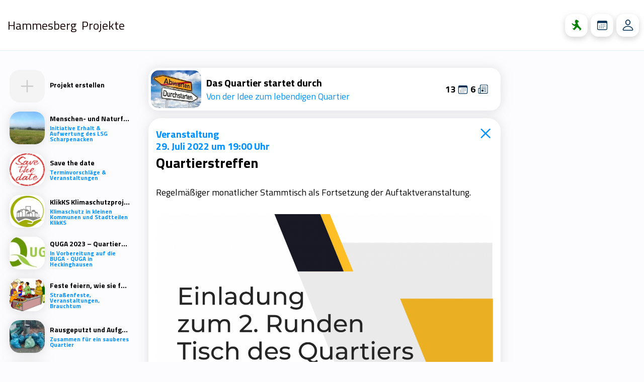

--- FILE ---
content_type: text/html; charset=UTF-8
request_url: http://hammesberg.net/veranstaltungen/quartierstreffen/
body_size: 17497
content:

<!DOCTYPE html>

<html class="no-js" lang="de" >

<head>
    <meta charset="UTF-8">
    <meta name="viewport" content="width=device-width, initial-scale=1.0, maximum-scale=5.0" />

    <link rel="profile" href="https://gmpg.org/xfn/11">
    <link rel="preconnect" href="https://fonts.gstatic.com"> 
    <link href="https://fonts.googleapis.com/css2?family=Titillium+Web:wght@400;700&display=swap" rel="stylesheet">

    <link rel="alternate" href="https://example.com" hreflang="x-default" />

    <title>Quartierstreffen &#8211; Quartier Hammesberg</title>
<script>console.log('Resources: Bare Minimum');</script><meta name='robots' content='max-image-preview:large' />
	<style>img:is([sizes="auto" i], [sizes^="auto," i]) { contain-intrinsic-size: 3000px 1500px }</style>
	<link rel="alternate" type="application/rss+xml" title="Quartier Hammesberg &raquo; Feed" href="http://hammesberg.net/feed/" />
<link rel="alternate" type="application/rss+xml" title="Quartier Hammesberg &raquo; Kommentar-Feed" href="http://hammesberg.net/comments/feed/" />
<script>
window._wpemojiSettings = {"baseUrl":"https:\/\/s.w.org\/images\/core\/emoji\/15.0.3\/72x72\/","ext":".png","svgUrl":"https:\/\/s.w.org\/images\/core\/emoji\/15.0.3\/svg\/","svgExt":".svg","source":{"concatemoji":"http:\/\/hammesberg.net\/wp-includes\/js\/wp-emoji-release.min.js?ver=6.7.4"}};
/*! This file is auto-generated */
!function(i,n){var o,s,e;function c(e){try{var t={supportTests:e,timestamp:(new Date).valueOf()};sessionStorage.setItem(o,JSON.stringify(t))}catch(e){}}function p(e,t,n){e.clearRect(0,0,e.canvas.width,e.canvas.height),e.fillText(t,0,0);var t=new Uint32Array(e.getImageData(0,0,e.canvas.width,e.canvas.height).data),r=(e.clearRect(0,0,e.canvas.width,e.canvas.height),e.fillText(n,0,0),new Uint32Array(e.getImageData(0,0,e.canvas.width,e.canvas.height).data));return t.every(function(e,t){return e===r[t]})}function u(e,t,n){switch(t){case"flag":return n(e,"\ud83c\udff3\ufe0f\u200d\u26a7\ufe0f","\ud83c\udff3\ufe0f\u200b\u26a7\ufe0f")?!1:!n(e,"\ud83c\uddfa\ud83c\uddf3","\ud83c\uddfa\u200b\ud83c\uddf3")&&!n(e,"\ud83c\udff4\udb40\udc67\udb40\udc62\udb40\udc65\udb40\udc6e\udb40\udc67\udb40\udc7f","\ud83c\udff4\u200b\udb40\udc67\u200b\udb40\udc62\u200b\udb40\udc65\u200b\udb40\udc6e\u200b\udb40\udc67\u200b\udb40\udc7f");case"emoji":return!n(e,"\ud83d\udc26\u200d\u2b1b","\ud83d\udc26\u200b\u2b1b")}return!1}function f(e,t,n){var r="undefined"!=typeof WorkerGlobalScope&&self instanceof WorkerGlobalScope?new OffscreenCanvas(300,150):i.createElement("canvas"),a=r.getContext("2d",{willReadFrequently:!0}),o=(a.textBaseline="top",a.font="600 32px Arial",{});return e.forEach(function(e){o[e]=t(a,e,n)}),o}function t(e){var t=i.createElement("script");t.src=e,t.defer=!0,i.head.appendChild(t)}"undefined"!=typeof Promise&&(o="wpEmojiSettingsSupports",s=["flag","emoji"],n.supports={everything:!0,everythingExceptFlag:!0},e=new Promise(function(e){i.addEventListener("DOMContentLoaded",e,{once:!0})}),new Promise(function(t){var n=function(){try{var e=JSON.parse(sessionStorage.getItem(o));if("object"==typeof e&&"number"==typeof e.timestamp&&(new Date).valueOf()<e.timestamp+604800&&"object"==typeof e.supportTests)return e.supportTests}catch(e){}return null}();if(!n){if("undefined"!=typeof Worker&&"undefined"!=typeof OffscreenCanvas&&"undefined"!=typeof URL&&URL.createObjectURL&&"undefined"!=typeof Blob)try{var e="postMessage("+f.toString()+"("+[JSON.stringify(s),u.toString(),p.toString()].join(",")+"));",r=new Blob([e],{type:"text/javascript"}),a=new Worker(URL.createObjectURL(r),{name:"wpTestEmojiSupports"});return void(a.onmessage=function(e){c(n=e.data),a.terminate(),t(n)})}catch(e){}c(n=f(s,u,p))}t(n)}).then(function(e){for(var t in e)n.supports[t]=e[t],n.supports.everything=n.supports.everything&&n.supports[t],"flag"!==t&&(n.supports.everythingExceptFlag=n.supports.everythingExceptFlag&&n.supports[t]);n.supports.everythingExceptFlag=n.supports.everythingExceptFlag&&!n.supports.flag,n.DOMReady=!1,n.readyCallback=function(){n.DOMReady=!0}}).then(function(){return e}).then(function(){var e;n.supports.everything||(n.readyCallback(),(e=n.source||{}).concatemoji?t(e.concatemoji):e.wpemoji&&e.twemoji&&(t(e.twemoji),t(e.wpemoji)))}))}((window,document),window._wpemojiSettings);
</script>
<link rel='stylesheet' id='colorboxstyle-css' href='http://hammesberg.net/wp-content/plugins/link-library/colorbox/colorbox.css?ver=6.7.4' media='all' />
<style id='wp-emoji-styles-inline-css'>

	img.wp-smiley, img.emoji {
		display: inline !important;
		border: none !important;
		box-shadow: none !important;
		height: 1em !important;
		width: 1em !important;
		margin: 0 0.07em !important;
		vertical-align: -0.1em !important;
		background: none !important;
		padding: 0 !important;
	}
</style>
<link rel='stylesheet' id='wp-block-library-css' href='http://hammesberg.net/wp-includes/css/dist/block-library/style.min.css?ver=6.7.4' media='all' />
<style id='classic-theme-styles-inline-css'>
/*! This file is auto-generated */
.wp-block-button__link{color:#fff;background-color:#32373c;border-radius:9999px;box-shadow:none;text-decoration:none;padding:calc(.667em + 2px) calc(1.333em + 2px);font-size:1.125em}.wp-block-file__button{background:#32373c;color:#fff;text-decoration:none}
</style>
<style id='global-styles-inline-css'>
:root{--wp--preset--aspect-ratio--square: 1;--wp--preset--aspect-ratio--4-3: 4/3;--wp--preset--aspect-ratio--3-4: 3/4;--wp--preset--aspect-ratio--3-2: 3/2;--wp--preset--aspect-ratio--2-3: 2/3;--wp--preset--aspect-ratio--16-9: 16/9;--wp--preset--aspect-ratio--9-16: 9/16;--wp--preset--color--black: #000000;--wp--preset--color--cyan-bluish-gray: #abb8c3;--wp--preset--color--white: #ffffff;--wp--preset--color--pale-pink: #f78da7;--wp--preset--color--vivid-red: #cf2e2e;--wp--preset--color--luminous-vivid-orange: #ff6900;--wp--preset--color--luminous-vivid-amber: #fcb900;--wp--preset--color--light-green-cyan: #7bdcb5;--wp--preset--color--vivid-green-cyan: #00d084;--wp--preset--color--pale-cyan-blue: #8ed1fc;--wp--preset--color--vivid-cyan-blue: #0693e3;--wp--preset--color--vivid-purple: #9b51e0;--wp--preset--color--accent: #0091FF;--wp--preset--color--primary: #000000;--wp--preset--color--secondary: #0091FF;--wp--preset--color--subtle-background: #dcd7ca;--wp--preset--color--background: #F7F7F7;--wp--preset--gradient--vivid-cyan-blue-to-vivid-purple: linear-gradient(135deg,rgba(6,147,227,1) 0%,rgb(155,81,224) 100%);--wp--preset--gradient--light-green-cyan-to-vivid-green-cyan: linear-gradient(135deg,rgb(122,220,180) 0%,rgb(0,208,130) 100%);--wp--preset--gradient--luminous-vivid-amber-to-luminous-vivid-orange: linear-gradient(135deg,rgba(252,185,0,1) 0%,rgba(255,105,0,1) 100%);--wp--preset--gradient--luminous-vivid-orange-to-vivid-red: linear-gradient(135deg,rgba(255,105,0,1) 0%,rgb(207,46,46) 100%);--wp--preset--gradient--very-light-gray-to-cyan-bluish-gray: linear-gradient(135deg,rgb(238,238,238) 0%,rgb(169,184,195) 100%);--wp--preset--gradient--cool-to-warm-spectrum: linear-gradient(135deg,rgb(74,234,220) 0%,rgb(151,120,209) 20%,rgb(207,42,186) 40%,rgb(238,44,130) 60%,rgb(251,105,98) 80%,rgb(254,248,76) 100%);--wp--preset--gradient--blush-light-purple: linear-gradient(135deg,rgb(255,206,236) 0%,rgb(152,150,240) 100%);--wp--preset--gradient--blush-bordeaux: linear-gradient(135deg,rgb(254,205,165) 0%,rgb(254,45,45) 50%,rgb(107,0,62) 100%);--wp--preset--gradient--luminous-dusk: linear-gradient(135deg,rgb(255,203,112) 0%,rgb(199,81,192) 50%,rgb(65,88,208) 100%);--wp--preset--gradient--pale-ocean: linear-gradient(135deg,rgb(255,245,203) 0%,rgb(182,227,212) 50%,rgb(51,167,181) 100%);--wp--preset--gradient--electric-grass: linear-gradient(135deg,rgb(202,248,128) 0%,rgb(113,206,126) 100%);--wp--preset--gradient--midnight: linear-gradient(135deg,rgb(2,3,129) 0%,rgb(40,116,252) 100%);--wp--preset--font-size--small: 18px;--wp--preset--font-size--medium: 20px;--wp--preset--font-size--large: 26.25px;--wp--preset--font-size--x-large: 42px;--wp--preset--font-size--normal: 21px;--wp--preset--font-size--larger: 32px;--wp--preset--spacing--20: 0.44rem;--wp--preset--spacing--30: 0.67rem;--wp--preset--spacing--40: 1rem;--wp--preset--spacing--50: 1.5rem;--wp--preset--spacing--60: 2.25rem;--wp--preset--spacing--70: 3.38rem;--wp--preset--spacing--80: 5.06rem;--wp--preset--shadow--natural: 6px 6px 9px rgba(0, 0, 0, 0.2);--wp--preset--shadow--deep: 12px 12px 50px rgba(0, 0, 0, 0.4);--wp--preset--shadow--sharp: 6px 6px 0px rgba(0, 0, 0, 0.2);--wp--preset--shadow--outlined: 6px 6px 0px -3px rgba(255, 255, 255, 1), 6px 6px rgba(0, 0, 0, 1);--wp--preset--shadow--crisp: 6px 6px 0px rgba(0, 0, 0, 1);}:where(.is-layout-flex){gap: 0.5em;}:where(.is-layout-grid){gap: 0.5em;}body .is-layout-flex{display: flex;}.is-layout-flex{flex-wrap: wrap;align-items: center;}.is-layout-flex > :is(*, div){margin: 0;}body .is-layout-grid{display: grid;}.is-layout-grid > :is(*, div){margin: 0;}:where(.wp-block-columns.is-layout-flex){gap: 2em;}:where(.wp-block-columns.is-layout-grid){gap: 2em;}:where(.wp-block-post-template.is-layout-flex){gap: 1.25em;}:where(.wp-block-post-template.is-layout-grid){gap: 1.25em;}.has-black-color{color: var(--wp--preset--color--black) !important;}.has-cyan-bluish-gray-color{color: var(--wp--preset--color--cyan-bluish-gray) !important;}.has-white-color{color: var(--wp--preset--color--white) !important;}.has-pale-pink-color{color: var(--wp--preset--color--pale-pink) !important;}.has-vivid-red-color{color: var(--wp--preset--color--vivid-red) !important;}.has-luminous-vivid-orange-color{color: var(--wp--preset--color--luminous-vivid-orange) !important;}.has-luminous-vivid-amber-color{color: var(--wp--preset--color--luminous-vivid-amber) !important;}.has-light-green-cyan-color{color: var(--wp--preset--color--light-green-cyan) !important;}.has-vivid-green-cyan-color{color: var(--wp--preset--color--vivid-green-cyan) !important;}.has-pale-cyan-blue-color{color: var(--wp--preset--color--pale-cyan-blue) !important;}.has-vivid-cyan-blue-color{color: var(--wp--preset--color--vivid-cyan-blue) !important;}.has-vivid-purple-color{color: var(--wp--preset--color--vivid-purple) !important;}.has-black-background-color{background-color: var(--wp--preset--color--black) !important;}.has-cyan-bluish-gray-background-color{background-color: var(--wp--preset--color--cyan-bluish-gray) !important;}.has-white-background-color{background-color: var(--wp--preset--color--white) !important;}.has-pale-pink-background-color{background-color: var(--wp--preset--color--pale-pink) !important;}.has-vivid-red-background-color{background-color: var(--wp--preset--color--vivid-red) !important;}.has-luminous-vivid-orange-background-color{background-color: var(--wp--preset--color--luminous-vivid-orange) !important;}.has-luminous-vivid-amber-background-color{background-color: var(--wp--preset--color--luminous-vivid-amber) !important;}.has-light-green-cyan-background-color{background-color: var(--wp--preset--color--light-green-cyan) !important;}.has-vivid-green-cyan-background-color{background-color: var(--wp--preset--color--vivid-green-cyan) !important;}.has-pale-cyan-blue-background-color{background-color: var(--wp--preset--color--pale-cyan-blue) !important;}.has-vivid-cyan-blue-background-color{background-color: var(--wp--preset--color--vivid-cyan-blue) !important;}.has-vivid-purple-background-color{background-color: var(--wp--preset--color--vivid-purple) !important;}.has-black-border-color{border-color: var(--wp--preset--color--black) !important;}.has-cyan-bluish-gray-border-color{border-color: var(--wp--preset--color--cyan-bluish-gray) !important;}.has-white-border-color{border-color: var(--wp--preset--color--white) !important;}.has-pale-pink-border-color{border-color: var(--wp--preset--color--pale-pink) !important;}.has-vivid-red-border-color{border-color: var(--wp--preset--color--vivid-red) !important;}.has-luminous-vivid-orange-border-color{border-color: var(--wp--preset--color--luminous-vivid-orange) !important;}.has-luminous-vivid-amber-border-color{border-color: var(--wp--preset--color--luminous-vivid-amber) !important;}.has-light-green-cyan-border-color{border-color: var(--wp--preset--color--light-green-cyan) !important;}.has-vivid-green-cyan-border-color{border-color: var(--wp--preset--color--vivid-green-cyan) !important;}.has-pale-cyan-blue-border-color{border-color: var(--wp--preset--color--pale-cyan-blue) !important;}.has-vivid-cyan-blue-border-color{border-color: var(--wp--preset--color--vivid-cyan-blue) !important;}.has-vivid-purple-border-color{border-color: var(--wp--preset--color--vivid-purple) !important;}.has-vivid-cyan-blue-to-vivid-purple-gradient-background{background: var(--wp--preset--gradient--vivid-cyan-blue-to-vivid-purple) !important;}.has-light-green-cyan-to-vivid-green-cyan-gradient-background{background: var(--wp--preset--gradient--light-green-cyan-to-vivid-green-cyan) !important;}.has-luminous-vivid-amber-to-luminous-vivid-orange-gradient-background{background: var(--wp--preset--gradient--luminous-vivid-amber-to-luminous-vivid-orange) !important;}.has-luminous-vivid-orange-to-vivid-red-gradient-background{background: var(--wp--preset--gradient--luminous-vivid-orange-to-vivid-red) !important;}.has-very-light-gray-to-cyan-bluish-gray-gradient-background{background: var(--wp--preset--gradient--very-light-gray-to-cyan-bluish-gray) !important;}.has-cool-to-warm-spectrum-gradient-background{background: var(--wp--preset--gradient--cool-to-warm-spectrum) !important;}.has-blush-light-purple-gradient-background{background: var(--wp--preset--gradient--blush-light-purple) !important;}.has-blush-bordeaux-gradient-background{background: var(--wp--preset--gradient--blush-bordeaux) !important;}.has-luminous-dusk-gradient-background{background: var(--wp--preset--gradient--luminous-dusk) !important;}.has-pale-ocean-gradient-background{background: var(--wp--preset--gradient--pale-ocean) !important;}.has-electric-grass-gradient-background{background: var(--wp--preset--gradient--electric-grass) !important;}.has-midnight-gradient-background{background: var(--wp--preset--gradient--midnight) !important;}.has-small-font-size{font-size: var(--wp--preset--font-size--small) !important;}.has-medium-font-size{font-size: var(--wp--preset--font-size--medium) !important;}.has-large-font-size{font-size: var(--wp--preset--font-size--large) !important;}.has-x-large-font-size{font-size: var(--wp--preset--font-size--x-large) !important;}
:where(.wp-block-post-template.is-layout-flex){gap: 1.25em;}:where(.wp-block-post-template.is-layout-grid){gap: 1.25em;}
:where(.wp-block-columns.is-layout-flex){gap: 2em;}:where(.wp-block-columns.is-layout-grid){gap: 2em;}
:root :where(.wp-block-pullquote){font-size: 1.5em;line-height: 1.6;}
</style>
<link rel='stylesheet' id='plugin-style-energie-ampel-css' href='http://hammesberg.net/wp-content/plugins/energie-ampel-plugin-0.2.2/helper/assets/css/styles.css' media='all' />
<link rel='stylesheet' id='thumbs_rating_styles-css' href='http://hammesberg.net/wp-content/plugins/link-library/upvote-downvote/css/style.css?ver=1.0.0' media='all' />
<link rel='stylesheet' id='twentytwenty-style-css' href='http://hammesberg.net/wp-content/themes/quartiersplattform/style.css?ver=1.8.2' media='all' />
<link rel='stylesheet' id='twentytwenty-print-style-css' href='http://hammesberg.net/wp-content/themes/quartiersplattform/print.css?ver=1.8.2' media='print' />
<script src="https://code.jquery.com/jquery-3.1.1.min.js?ver=3.1.1" id="jquery-js"></script>
<script src="http://hammesberg.net/wp-content/plugins/link-library/colorbox/jquery.colorbox-min.js?ver=1.3.9" id="colorbox-js"></script>
<script id="thumbs_rating_scripts-js-extra">
var thumbs_rating_ajax = {"ajax_url":"http:\/\/hammesberg.net\/wp-admin\/admin-ajax.php","nonce":"ead814a55d"};
</script>
<script src="http://hammesberg.net/wp-content/plugins/link-library/upvote-downvote/js/general.js?ver=4.0.1" id="thumbs_rating_scripts-js"></script>
<script src="http://hammesberg.net/wp-content/themes/quartiersplattform/assets/js/index.js?ver=1.8.2" id="twentytwenty-js-js" async></script>
<script src="http://hammesberg.net/wp-content/themes/quartiersplattform/assets/embla-carousel-master/embla-carousel.umd.js?ver=6.7.4" id="embla-carousel-js"></script>
<link rel="https://api.w.org/" href="http://hammesberg.net/wp-json/" /><link rel="alternate" title="JSON" type="application/json" href="http://hammesberg.net/wp-json/wp/v2/veranstaltungen/470" /><link rel="EditURI" type="application/rsd+xml" title="RSD" href="http://hammesberg.net/xmlrpc.php?rsd" />
<meta name="generator" content="WordPress 6.7.4" />
<link rel="canonical" href="http://hammesberg.net/veranstaltungen/quartierstreffen/" />
<link rel='shortlink' href='http://hammesberg.net/?p=470' />
<link rel="alternate" title="oEmbed (JSON)" type="application/json+oembed" href="http://hammesberg.net/wp-json/oembed/1.0/embed?url=http%3A%2F%2Fhammesberg.net%2Fveranstaltungen%2Fquartierstreffen%2F" />
<link rel="alternate" title="oEmbed (XML)" type="text/xml+oembed" href="http://hammesberg.net/wp-json/oembed/1.0/embed?url=http%3A%2F%2Fhammesberg.net%2Fveranstaltungen%2Fquartierstreffen%2F&#038;format=xml" />
		<style type="text/css">
			.um_request_name {
				display: none !important;
			}
		</style>
		<script>document.documentElement.className = document.documentElement.className.replace( 'no-js', 'js' );</script>
	
    <link rel="apple-touch-icon" sizes="57x57" href="http://hammesberg.net/wp-content/themes/quartiersplattform/assets/favicon/apple-icon-57x57.png">
    <link rel="apple-touch-icon" sizes="60x60" href="http://hammesberg.net/wp-content/themes/quartiersplattform/assets/favicon/apple-icon-60x60.png">
    <link rel="apple-touch-icon" sizes="72x72" href="http://hammesberg.net/wp-content/themes/quartiersplattform/assets/favicon/apple-icon-72x72.png">
    <link rel="apple-touch-icon" sizes="76x76" href="http://hammesberg.net/wp-content/themes/quartiersplattform/assets/favicon/apple-icon-76x76.png">
    <link rel="apple-touch-icon" sizes="114x114" href="http://hammesberg.net/wp-content/themes/quartiersplattform/assets/favicon/apple-icon-114x114.png">
    <link rel="apple-touch-icon" sizes="120x120" href="http://hammesberg.net/wp-content/themes/quartiersplattform/assets/favicon/apple-icon-120x120.png">
    <link rel="apple-touch-icon" sizes="144x144" href="http://hammesberg.net/wp-content/themes/quartiersplattform/assets/favicon/apple-icon-144x144.png">
    <link rel="apple-touch-icon" sizes="152x152" href="http://hammesberg.net/wp-content/themes/quartiersplattform/assets/favicon/apple-icon-152x152.png">
    <link rel="apple-touch-icon" sizes="180x180" href="http://hammesberg.net/wp-content/themes/quartiersplattform/assets/favicon/apple-icon-180x180.png">
    <link rel="icon" type="image/png" sizes="192x192" href="http://hammesberg.net/wp-content/themes/quartiersplattform/assets/favicon/android-icon-192x192.png">
    <link rel="icon" type="image/png" sizes="32x32" href="http://hammesberg.net/wp-content/themes/quartiersplattform/assets/favicon/favicon-32x32.png">
    <link rel="icon" type="image/png" sizes="96x96" href="http://hammesberg.net/wp-content/themes/quartiersplattform/assets/favicon/favicon-96x96.png">
    <link rel="icon" type="image/png" sizes="16x16" href="http://hammesberg.net/wp-content/themes/quartiersplattform/assets/favicon/favicon-16x16.png">
    <link rel="manifest" href="http://hammesberg.net/wp-content/themes/quartiersplattform/assets/favicon/manifest.json">
    <meta name="msapplication-TileColor" content="#ffffff">
    <meta name="msapplication-TileImage" content="http://hammesberg.net/wp-content/themes/quartiersplattform/assets/favicon/ms-icon-144x144.png">
    <meta name="theme-color" content="#ffffff">

   
    <!-- Open Graph Tags  --> 
                    <meta property="og:title" content="Quartierstreffen  |  Das Quartier startet durch" />
                <meta property="og:description" content="Regelmäßiger monatlicher Stammtisch als Fortsetzung der Auftaktveranstaltung. " />
                <meta property="og:image" content="http://hammesberg.net/wp-content/uploads/2022/07/signal-2022-07-27-17-02-11-339-400x200.png " />
                <meta property="og:image:alt" content="Quartierstreffen"/>
                <meta property="og:type" content="article" />
                
                <meta property="article:section" content="Quartiersentwicklung" />
                <meta property="article:author" content="Das Quartier startet durch" />

                <meta name="description" content="Regelmäßiger monatlicher Stammtisch als Fortsetzung der Auftaktveranstaltung. "/>

                <meta name="twitter:title" content="Quartierstreffen  |  Das Quartier startet durch"/>
                <meta name="twitter:description" content="Regelmäßiger monatlicher Stammtisch als Fortsetzung der Auftaktveranstaltung. "/>
                <meta name="twitter:image" content="http://hammesberg.net/wp-content/uploads/2022/07/signal-2022-07-27-17-02-11-339-400x200.png"/>
                <meta name="twitter:image:alt" content="Quartierstreffen"/>

                <meta property="og:url" content="http://hammesberg.net/quartierstreffen/" />
                <meta name="twitter:url" content="http://hammesberg.net/quartierstreffen/"/>
                <meta property="og:locale" content="de_DE"/>
                

    <meta property="og:locale" content="de_DE" />
    <meta property="og:locale:alternate" content="en_GB" />
    <meta property="og:locale:alternate" content="tr_TR" />
    <meta property="og:locale:alternate" content="it_IT" />
    <meta property="og:site_name" content="Quartiersplattform Hammesberg"/>
    <meta name="twitter:card" content="summary"/>

    <!-- Matomo Tracking API Key -->
    

</head>

<body class="veranstaltungen-template-default single single-veranstaltungen postid-470 wp-embed-responsive singular enable-search-modal has-post-thumbnail has-single-pagination not-showing-comments show-avatars footer-top-hidden" >

<div style="display:none;" class="cookie-alert">
    <div class="overlay-content">
        <div class="card card-large reminder shadow">
            <div class="content large-margin-bottom">
                <h4 class="heading-size-2">
                    🍪 Wir verwenden Cookies                </h4>
                <p class="text-size-2">
                    Wir nutzen Cookies auf der Quartiersplattform. Mit der Nutzung stimmst du der Verwendung zu, jedoch verwenden wir keine Cookies von Dritten.                </p>
            </div>

            <div class="button-group">
            


             
                        <a class="button is-transparent" href="http://hammesberg.net/datenschutzerklaerung/">Datenschutz</a>
                    
            <a onclick="cookie_disclaimer();" class="button accept is-primary" >Zustimmen </a>
        </div>
        </div>
    </div>
</div>

<script>

    setTimeout(() => {
        const disclaimer = document.querySelector("div.cookie-alert");
        disclaimer.classList.add("visible", "overlay");  
        disclaimer.style.display = "block"
    }, 6000);
    
    function cookie_disclaimer() {

        var ajax_url = "http://hammesberg.net/wp-admin/admin-ajax.php";
    
        var data = {
            'action': 'set_cookie',
            'request': 1
        };

        document.querySelector("div.cookie-alert").remove();

        var request = new XMLHttpRequest();
        request.open('POST', ajax_url, true);
        request.setRequestHeader('Content-Type', 'application/x-www-form-urlencoded;');
        request.onload = function () {
            if (this.status >= 200 && this.status < 400) {
                // If successful
                console.log(this.response);
                // $("div.cookie-alert").fadeOut();
                // alert('done');
            } else {
                // If fail
                console.log(this.response);
            }
        };
        request.onerror = function() {
            // Connection error
        };
        request.send('action=set_cookie&request=1');

    }

</script>
    

    <header id="site-header" class="page-header">
        <div class="site-header-content">
            <div class="pull-left">

                
                            <ul class="menu reset-list-style" aria-label="Horizontal" role="navigation">
                                <li class="">
                                    <a href="http://hammesberg.net" aria-current="page">Hammesberg</a>
                                </li>

                                <li class="">
                                    <a title="Projekte" href="http://hammesberg.net/projekte/">Projekte </a>
                                </li>                    
                            </ul>

                        
                </div>

                <div class="push-right">


                    		<a class="button header-button energie-ampel-button" onclick="show()">
			<svg width="22" height="25" viewBox="0 0 22 25" style="fill:green" xmlns="http://www.w3.org/2000/svg">
<path id="ampelmann" fill-rule="evenodd" clip-rule="evenodd" d="M9.22478 7.70779C9.23002 7.93178 9.23527 8.15578 9.24051 8.37978C8.50755 9.14483 7.77461 9.90988 7.0427 10.675C6.7512 10.979 6.34015 11.0732 5.95113 10.9249C5.14059 10.6154 4.33107 10.3059 3.52158 9.99537C2.82217 9.41754 2.12174 8.83968 1.42234 8.26292C1.25037 8.12116 1.00291 8.13848 0.851911 8.30404C0.606545 8.5724 0.360137 8.84185 0.114761 9.11022C-0.042526 9.28228 -0.0372833 9.55282 0.125247 9.71837C0.815206 10.4217 1.50516 11.1251 2.19512 11.8285C2.22239 11.8566 2.23707 11.8912 2.23707 11.9313C2.23707 11.9627 2.22868 11.9908 2.2119 12.0146C2.19617 12.0373 2.19093 12.0633 2.19617 12.0904C2.20141 12.1174 2.2161 12.139 2.23916 12.1542C3.48905 12.9517 4.73897 13.7492 5.98894 14.5467C6.25842 14.7188 6.5625 14.748 6.85821 14.6311C7.00711 14.5727 7.15496 14.5132 7.30386 14.4548C7.52302 14.3682 7.7579 14.4245 7.91729 14.6019C7.92149 14.6073 7.92568 14.6117 7.93092 14.616C8.12281 14.8292 8.1333 15.1516 7.95504 15.3778C6.69361 16.975 5.43323 18.571 4.17172 20.1694C3.19131 19.7972 2.22766 19.6035 1.28926 19.6576C2.44793 21.0578 3.67895 22.339 5.04413 23.3962C5.2507 23.5564 5.45516 23.6722 5.71417 23.6678C5.97317 23.6624 6.19443 23.5618 6.37267 23.3692C8.32615 21.258 10.2787 19.1457 12.2321 17.0346C14.216 18.6978 16.1998 20.3621 18.1838 22.0254C17.6857 23.0166 17.3911 24.0078 17.3471 25C19.0227 24.3107 20.302 23.1063 21.4418 21.7245C21.749 21.3523 21.7406 20.809 21.4218 20.4476C19.4442 18.2012 17.4656 15.9546 15.4881 13.7083C14.6723 11.8373 13.8555 9.96518 13.0386 8.09308C13.0795 7.83662 13.1214 7.58123 13.1623 7.32587C13.6269 6.64307 14.0924 5.96132 14.5569 5.27852C15.5384 5.32073 16.5199 5.36401 17.5025 5.40621C16.7066 4.86192 15.9107 4.31869 15.1159 3.7744C15.095 3.29502 15.075 2.81458 15.0541 2.3352C13.4214 1.55608 11.7888 0.778039 10.1562 0C9.76299 0.394975 9.37081 0.78887 8.97865 1.18382C8.21423 1.02367 7.44983 0.863527 6.68436 0.704434C7.28311 1.22709 7.88287 1.74974 8.48267 2.27242C8.20269 2.67064 7.92378 3.06886 7.64381 3.46707C7.60291 3.52551 7.55677 3.56879 7.49491 3.6045C7.28729 3.7257 7.07862 3.84689 6.87101 3.96809C7.03144 4.14231 7.19187 4.31653 7.35231 4.49074C7.44459 4.5903 7.48758 4.71041 7.48129 4.84677C7.46346 5.24823 7.44459 5.64968 7.42676 6.05117C7.40894 6.44938 7.60083 6.80106 7.94058 6.99151C8.36841 7.22741 8.79695 7.46758 9.22478 7.70779Z" fill="#003054" style="fill:green" />
</svg>
		</a>
	 

                    <a class="button header-button button-has-icon veranstaltungen-button  " href="http://hammesberg.net/veranstaltungen">
                        <svg role="img" aria-label="Calendar Button" width="20" height="18" viewBox="0 0 20 18" fill="none" xmlns="http://www.w3.org/2000/svg">
<path id="calendar" d="M3.63281 17.7578H16.377C18.2324 17.7578 19.1602 16.8301 19.1602 15.0039V3.70508C19.1602 1.87891 18.2324 0.941406 16.377 0.941406H3.63281C1.77734 0.941406 0.839844 1.86914 0.839844 3.70508V15.0039C0.839844 16.8301 1.77734 17.7578 3.63281 17.7578ZM3.52539 16.4883C2.61719 16.4883 2.11914 16 2.11914 15.0625V6.51758C2.11914 5.58008 2.61719 5.0918 3.52539 5.0918H16.4648C17.373 5.0918 17.8906 5.58008 17.8906 6.51758V15.0625C17.8906 16 17.373 16.4883 16.4648 16.4883H3.52539ZM8.17383 8.38281H8.7207C9.02344 8.38281 9.11133 8.30469 9.11133 8.00195V7.46484C9.11133 7.16211 9.02344 7.07422 8.7207 7.07422H8.17383C7.87109 7.07422 7.7832 7.16211 7.7832 7.46484V8.00195C7.7832 8.30469 7.87109 8.38281 8.17383 8.38281ZM11.2793 8.38281H11.8262C12.1289 8.38281 12.2168 8.30469 12.2168 8.00195V7.46484C12.2168 7.16211 12.1289 7.07422 11.8262 7.07422H11.2793C10.9766 7.07422 10.8887 7.16211 10.8887 7.46484V8.00195C10.8887 8.30469 10.9766 8.38281 11.2793 8.38281ZM14.3848 8.38281H14.9316C15.2344 8.38281 15.3223 8.30469 15.3223 8.00195V7.46484C15.3223 7.16211 15.2344 7.07422 14.9316 7.07422H14.3848C14.082 7.07422 13.9941 7.16211 13.9941 7.46484V8.00195C13.9941 8.30469 14.082 8.38281 14.3848 8.38281ZM5.07812 11.4395H5.61523C5.91797 11.4395 6.00586 11.3613 6.00586 11.0586V10.5215C6.00586 10.2188 5.91797 10.1406 5.61523 10.1406H5.07812C4.76562 10.1406 4.67773 10.2188 4.67773 10.5215V11.0586C4.67773 11.3613 4.76562 11.4395 5.07812 11.4395ZM8.17383 11.4395H8.7207C9.02344 11.4395 9.11133 11.3613 9.11133 11.0586V10.5215C9.11133 10.2188 9.02344 10.1406 8.7207 10.1406H8.17383C7.87109 10.1406 7.7832 10.2188 7.7832 10.5215V11.0586C7.7832 11.3613 7.87109 11.4395 8.17383 11.4395ZM11.2793 11.4395H11.8262C12.1289 11.4395 12.2168 11.3613 12.2168 11.0586V10.5215C12.2168 10.2188 12.1289 10.1406 11.8262 10.1406H11.2793C10.9766 10.1406 10.8887 10.2188 10.8887 10.5215V11.0586C10.8887 11.3613 10.9766 11.4395 11.2793 11.4395ZM14.3848 11.4395H14.9316C15.2344 11.4395 15.3223 11.3613 15.3223 11.0586V10.5215C15.3223 10.2188 15.2344 10.1406 14.9316 10.1406H14.3848C14.082 10.1406 13.9941 10.2188 13.9941 10.5215V11.0586C13.9941 11.3613 14.082 11.4395 14.3848 11.4395ZM5.07812 14.4961H5.61523C5.91797 14.4961 6.00586 14.418 6.00586 14.1152V13.5781C6.00586 13.2754 5.91797 13.1973 5.61523 13.1973H5.07812C4.76562 13.1973 4.67773 13.2754 4.67773 13.5781V14.1152C4.67773 14.418 4.76562 14.4961 5.07812 14.4961ZM8.17383 14.4961H8.7207C9.02344 14.4961 9.11133 14.418 9.11133 14.1152V13.5781C9.11133 13.2754 9.02344 13.1973 8.7207 13.1973H8.17383C7.87109 13.1973 7.7832 13.2754 7.7832 13.5781V14.1152C7.7832 14.418 7.87109 14.4961 8.17383 14.4961ZM11.2793 14.4961H11.8262C12.1289 14.4961 12.2168 14.418 12.2168 14.1152V13.5781C12.2168 13.2754 12.1289 13.1973 11.8262 13.1973H11.2793C10.9766 13.1973 10.8887 13.2754 10.8887 13.5781V14.1152C10.8887 14.418 10.9766 14.4961 11.2793 14.4961Z" fill="#003054"/>
</svg>
                    </a>

                                            <a class="button header-button button-has-icon login-button" href="http://hammesberg.net/login">
                            <svg role="img" aria-label="Person Icon" width="16" height="17" viewBox="0 0 16 17" fill="none" xmlns="http://www.w3.org/2000/svg">
<path d="M8.00977 8.47656C10.1777 8.47656 11.9258 6.5625 11.9258 4.19922C11.9258 1.875 10.1777 0.0292969 8.00977 0.0292969C5.85156 0.0292969 4.07422 1.9043 4.08398 4.20898C4.09375 6.57227 5.8418 8.47656 8.00977 8.47656ZM8.00977 7.27539C6.56445 7.27539 5.36328 5.9375 5.36328 4.20898C5.35352 2.53906 6.55469 1.23047 8.00977 1.23047C9.46484 1.23047 10.6465 2.51953 10.6465 4.19922C10.6465 5.91797 9.45508 7.27539 8.00977 7.27539ZM2.10156 16.9727H13.8887C15.3145 16.9727 15.9883 16.5332 15.9883 15.5664C15.9883 13.1543 12.9512 9.69727 8 9.69727C3.03906 9.69727 0.00195312 13.1543 0.00195312 15.5664C0.00195312 16.5332 0.675781 16.9727 2.10156 16.9727ZM1.75 15.7715C1.39844 15.7715 1.28125 15.6738 1.28125 15.4297C1.28125 13.7598 3.70312 10.8984 8 10.8984C12.2969 10.8984 14.7188 13.7598 14.7188 15.4297C14.7188 15.6738 14.5918 15.7715 14.2402 15.7715H1.75Z" fill="#003054"/>
</svg>
                        </a>
                        
                </div>
            </div>
        </div><!-- .header-navigation-wrapper -->

    </header><!-- #site-header -->

    <script>
        window.onscroll = function() {
            scrollFunction()
        };

        var currentScrollTop = 0;
        var c = 0;

        function scrollFunction() {
            currentScrollTop = document.documentElement.scrollTop;

            if (Math.abs(currentScrollTop - c) > 150) {
                if (currentScrollTop > c) {
                    document.getElementById("site-header").style.top = "0px";
                }
                else {
                    document.getElementById("site-header").style.top = "0px";
                }
                c = currentScrollTop;
            }
        }
    </script>

    
<!-- energie ampel -->
<div id="overlay" class="overlay hidden">

<div class="overlay-content">
    <button class="button" onclick="hide()">
            Zurück</span>
    </button>


    
            <div class="energie-ampel-title">
                <br></br><br></br>
                <h2>Energie Ampel <span>für Wuppertal</span></h2>
                <h3 class=""></h3>
                <p>Leider sind momentan keine echtzeit Daten zur Energie Ampel vorhanden, versuchen Sie es später noch ein mal.</p>
            </div>


        
        <script>

            energieAmpel = false;   
            
            function show() {
                if (energieAmpel == false) {
                
                    var element = document.getElementById("overlay");
                    element.classList.remove("hidden");
                    element.classList.add("visible");

                    var htmlElement = document.getElementsByTagName("html")[0];
                    htmlElement.classList.add("no-scroll");

                    document.querySelector("a.energie-ampel-button").classList.add('is-primary');
                    energieAmpel = true;
                
                }
                else {
                    hide();  
                }
            }

            function hide() {
                energieAmpel = false;

                var element = document.getElementById("overlay");
                element.classList.remove("visible");
                element.classList.add("hidden");

                var htmlElement = document.getElementsByTagName("html")[0];
                htmlElement.classList.remove("no-scroll");

                document.body.style.overflowY = "scroll";
                document.querySelector("a.energie-ampel-button").classList.remove('is-primary');
            }
        </script>

    </div>
</div> 


    

<main id="site-content" class="page-grid" role="main">

	<div class="left-sidebar">
		  
		<!-- projekt carousel -->
		<div class="projekt-carousel">

			 
			<a class="badge-link shadow-on-hover " href="http://hammesberg.net/projekt-erstellen/">
				<div class="badge badge-button">
				<img alt="Add Button" src="http://hammesberg.net/wp-content/themes/quartiersplattform/assets/icons/add.svg" />
				</div>
				<h3 class="heading-size-4">
					Projekt erstellen				</h3>
			</a>
			
			
<a class="badge-link " href="http://hammesberg.net/projekte/menschen-und-naturfreunde-scharpenacken/">
    <div class="badge shadow ">
        <div class="emoji"></div> 
        
        <img width="80" height="80" src="http://hammesberg.net/wp-content/uploads/2023/03/MuNFS-logo-quadrat-80x80.jpg" class="attachment-square_s size-square_s wp-post-image" alt="" decoding="async" srcset="http://hammesberg.net/wp-content/uploads/2023/03/MuNFS-logo-quadrat-80x80.jpg 80w, http://hammesberg.net/wp-content/uploads/2023/03/MuNFS-logo-quadrat-300x300.jpg 300w, http://hammesberg.net/wp-content/uploads/2023/03/MuNFS-logo-quadrat-150x150.jpg 150w, http://hammesberg.net/wp-content/uploads/2023/03/MuNFS-logo-quadrat-180x180.jpg 180w, http://hammesberg.net/wp-content/uploads/2023/03/MuNFS-logo-quadrat.jpg 379w" sizes="(max-width: 80px) 100vw, 80px" />    </div>
    
    <div class="badge-content">
        <h3 class="heading-size-4">Menschen- und Naturfreunde Scharpenacken</h3>

                    <h4 class="heading-size-5 highlight hidden-small">Initiative Erhalt &amp; Aufwertung des LSG Scharpenacken</h4>
        
        
        
    </div>
</a>

<a class="badge-link " href="http://hammesberg.net/projekte/save-the-date/">
    <div class="badge shadow ">
        <div class="emoji"></div> 
        
        <img width="80" height="80" src="http://hammesberg.net/wp-content/uploads/2022/06/rubber-stamp-gc1cd5fc56_1280-80x80.png" class="attachment-square_s size-square_s wp-post-image" alt="" decoding="async" srcset="http://hammesberg.net/wp-content/uploads/2022/06/rubber-stamp-gc1cd5fc56_1280-80x80.png 80w, http://hammesberg.net/wp-content/uploads/2022/06/rubber-stamp-gc1cd5fc56_1280-300x300.png 300w, http://hammesberg.net/wp-content/uploads/2022/06/rubber-stamp-gc1cd5fc56_1280-1024x1024.png 1024w, http://hammesberg.net/wp-content/uploads/2022/06/rubber-stamp-gc1cd5fc56_1280-150x150.png 150w, http://hammesberg.net/wp-content/uploads/2022/06/rubber-stamp-gc1cd5fc56_1280-768x768.png 768w, http://hammesberg.net/wp-content/uploads/2022/06/rubber-stamp-gc1cd5fc56_1280-1200x1200.png 1200w, http://hammesberg.net/wp-content/uploads/2022/06/rubber-stamp-gc1cd5fc56_1280-180x180.png 180w, http://hammesberg.net/wp-content/uploads/2022/06/rubber-stamp-gc1cd5fc56_1280-400x400.png 400w, http://hammesberg.net/wp-content/uploads/2022/06/rubber-stamp-gc1cd5fc56_1280.png 1280w" sizes="(max-width: 80px) 100vw, 80px" />    </div>
    
    <div class="badge-content">
        <h3 class="heading-size-4">Save the date</h3>

                    <h4 class="heading-size-5 highlight hidden-small">Terminvorschläge & Veranstaltungen</h4>
        
        
        
    </div>
</a>

<a class="badge-link " href="http://hammesberg.net/projekte/klikks-klimaschutzprojekt/">
    <div class="badge shadow ">
        <div class="emoji"></div> 
        
        <img width="80" height="80" src="http://hammesberg.net/wp-content/uploads/2023/03/KlikKS_button-80x80.png" class="attachment-square_s size-square_s wp-post-image" alt="" decoding="async" srcset="http://hammesberg.net/wp-content/uploads/2023/03/KlikKS_button-80x80.png 80w, http://hammesberg.net/wp-content/uploads/2023/03/KlikKS_button-296x300.png 296w, http://hammesberg.net/wp-content/uploads/2023/03/KlikKS_button-150x150.png 150w, http://hammesberg.net/wp-content/uploads/2023/03/KlikKS_button-180x180.png 180w, http://hammesberg.net/wp-content/uploads/2023/03/KlikKS_button-300x300.png 300w, http://hammesberg.net/wp-content/uploads/2023/03/KlikKS_button-400x400.png 400w, http://hammesberg.net/wp-content/uploads/2023/03/KlikKS_button.png 544w" sizes="(max-width: 80px) 100vw, 80px" />    </div>
    
    <div class="badge-content">
        <h3 class="heading-size-4">KlikKS Klimaschutzprojekt</h3>

                    <h4 class="heading-size-5 highlight hidden-small">Klimaschutz in kleinen Kommunen und Stadtteilen KlikKS</h4>
        
        
        
    </div>
</a>

<a class="badge-link " href="http://hammesberg.net/projekte/quga-2023-quartiersgartenschau-heckinghausen/">
    <div class="badge shadow ">
        <div class="emoji"></div> 
        
        <img width="80" height="80" src="http://hammesberg.net/wp-content/uploads/2023/04/Quga-80x80.jpg" class="attachment-square_s size-square_s wp-post-image" alt="" decoding="async" srcset="http://hammesberg.net/wp-content/uploads/2023/04/Quga-80x80.jpg 80w, http://hammesberg.net/wp-content/uploads/2023/04/Quga-150x150.jpg 150w, http://hammesberg.net/wp-content/uploads/2023/04/Quga-180x180.jpg 180w, http://hammesberg.net/wp-content/uploads/2023/04/Quga-300x300.jpg 300w, http://hammesberg.net/wp-content/uploads/2023/04/Quga-400x400.jpg 400w" sizes="(max-width: 80px) 100vw, 80px" />    </div>
    
    <div class="badge-content">
        <h3 class="heading-size-4">QUGA 2023 &#8211; Quartiersgartenschau Heckinghausen</h3>

                    <h4 class="heading-size-5 highlight hidden-small">In Vorbereitung auf die BUGA - QUGA in Heckinghausen</h4>
        
        
        
    </div>
</a>

<a class="badge-link " href="http://hammesberg.net/projekte/feste-feiern-wie-sie-fallen/">
    <div class="badge shadow ">
        <div class="emoji"></div> 
        
        <img width="80" height="80" src="http://hammesberg.net/wp-content/uploads/2022/09/fx55ll3kdrh-80x80.png" class="attachment-square_s size-square_s wp-post-image" alt="" decoding="async" srcset="http://hammesberg.net/wp-content/uploads/2022/09/fx55ll3kdrh-80x80.png 80w, http://hammesberg.net/wp-content/uploads/2022/09/fx55ll3kdrh-150x150.png 150w, http://hammesberg.net/wp-content/uploads/2022/09/fx55ll3kdrh-180x180.png 180w" sizes="(max-width: 80px) 100vw, 80px" />    </div>
    
    <div class="badge-content">
        <h3 class="heading-size-4">Feste feiern, wie sie fallen</h3>

                    <h4 class="heading-size-5 highlight hidden-small">Straßenfeste, Veranstaltungen, Brauchtum</h4>
        
        
        
    </div>
</a>

<a class="badge-link " href="http://hammesberg.net/projekte/rausgeputzt-und-aufgeraeumt/">
    <div class="badge shadow ">
        <div class="emoji"></div> 
        
        <img width="80" height="80" src="http://hammesberg.net/wp-content/uploads/2022/09/Talputz-80x80.jpg" class="attachment-square_s size-square_s wp-post-image" alt="" decoding="async" srcset="http://hammesberg.net/wp-content/uploads/2022/09/Talputz-80x80.jpg 80w, http://hammesberg.net/wp-content/uploads/2022/09/Talputz-300x300.jpg 300w, http://hammesberg.net/wp-content/uploads/2022/09/Talputz-150x150.jpg 150w, http://hammesberg.net/wp-content/uploads/2022/09/Talputz-768x768.jpg 768w, http://hammesberg.net/wp-content/uploads/2022/09/Talputz-180x180.jpg 180w, http://hammesberg.net/wp-content/uploads/2022/09/Talputz-400x400.jpg 400w, http://hammesberg.net/wp-content/uploads/2022/09/Talputz.jpg 1000w" sizes="(max-width: 80px) 100vw, 80px" />    </div>
    
    <div class="badge-content">
        <h3 class="heading-size-4">Rausgeputzt und Aufgeräumt</h3>

                    <h4 class="heading-size-5 highlight hidden-small">Zusammen für ein sauberes Quartier</h4>
        
        
        
    </div>
</a>

<a class="badge-link " href="http://hammesberg.net/projekte/buga-rundradweg-scharpenacken/">
    <div class="badge shadow ">
        <div class="emoji"></div> 
        
        <img width="80" height="80" src="http://hammesberg.net/wp-content/uploads/2023/03/Alternativvorschlaege-80x80.jpg" class="attachment-square_s size-square_s wp-post-image" alt="" decoding="async" srcset="http://hammesberg.net/wp-content/uploads/2023/03/Alternativvorschlaege-80x80.jpg 80w, http://hammesberg.net/wp-content/uploads/2023/03/Alternativvorschlaege-150x150.jpg 150w, http://hammesberg.net/wp-content/uploads/2023/03/Alternativvorschlaege-180x180.jpg 180w, http://hammesberg.net/wp-content/uploads/2023/03/Alternativvorschlaege-300x300.jpg 300w, http://hammesberg.net/wp-content/uploads/2023/03/Alternativvorschlaege-400x400.jpg 400w" sizes="(max-width: 80px) 100vw, 80px" />    </div>
    
    <div class="badge-content">
        <h3 class="heading-size-4">BUGA+ Rundradweg (Scharpenacken)</h3>

                    <h4 class="heading-size-5 highlight hidden-small">Alles rund um den geplanten BUGA+ Rundradweg</h4>
        
        
        
    </div>
</a>

<a class="badge-link badge-is-active" href="http://hammesberg.net/projekte/das-quartier-startet-durch/">
    <div class="badge shadow ">
        <div class="emoji"></div> 
        
        <img width="80" height="80" src="http://hammesberg.net/wp-content/uploads/2022/06/Durchstarten-80x80.jpg" class="attachment-square_s size-square_s wp-post-image" alt="" decoding="async" srcset="http://hammesberg.net/wp-content/uploads/2022/06/Durchstarten-80x80.jpg 80w, http://hammesberg.net/wp-content/uploads/2022/06/Durchstarten-150x150.jpg 150w, http://hammesberg.net/wp-content/uploads/2022/06/Durchstarten-180x180.jpg 180w, http://hammesberg.net/wp-content/uploads/2022/06/Durchstarten-300x300.jpg 300w" sizes="(max-width: 80px) 100vw, 80px" />    </div>
    
    <div class="badge-content">
        <h3 class="heading-size-4">Das Quartier startet durch</h3>

                    <h4 class="heading-size-5 highlight hidden-small">Von der Idee zum lebendigen Quartier</h4>
        
        
        
    </div>
</a>

<a class="badge-link " href="http://hammesberg.net/projekte/gemeinsame-runde-durchs-quartier/">
    <div class="badge shadow ">
        <div class="emoji"></div> 
        
        <img width="80" height="80" src="http://hammesberg.net/wp-content/uploads/2022/06/IMG_20160813_163009-80x80.jpg" class="attachment-square_s size-square_s wp-post-image" alt="" decoding="async" srcset="http://hammesberg.net/wp-content/uploads/2022/06/IMG_20160813_163009-80x80.jpg 80w, http://hammesberg.net/wp-content/uploads/2022/06/IMG_20160813_163009-150x150.jpg 150w, http://hammesberg.net/wp-content/uploads/2022/06/IMG_20160813_163009-180x180.jpg 180w, http://hammesberg.net/wp-content/uploads/2022/06/IMG_20160813_163009-300x300.jpg 300w, http://hammesberg.net/wp-content/uploads/2022/06/IMG_20160813_163009-400x400.jpg 400w" sizes="(max-width: 80px) 100vw, 80px" />    </div>
    
    <div class="badge-content">
        <h3 class="heading-size-4">Gemeinsame Runde(n) durchs Quartier</h3>

                    <h4 class="heading-size-5 highlight hidden-small">Regelmäßige Spaziergänge</h4>
        
        
        
    </div>
</a>
		</div>

		</div>

	<div class="main-content">

        

<div class="card-group">
    

          
   
    <div class="projekt shadow 
        card " >
            <a class="card-link" href="http://hammesberg.net/projekte/das-quartier-startet-durch/">
            
            <div class="content">
                
                <img width="160" height="120" src="http://hammesberg.net/wp-content/uploads/2022/06/Durchstarten-160x120.jpg" class="attachment-preview_s size-preview_s wp-post-image" alt="" decoding="async" srcset="http://hammesberg.net/wp-content/uploads/2022/06/Durchstarten-160x120.jpg 160w, http://hammesberg.net/wp-content/uploads/2022/06/Durchstarten-200x150.jpg 200w, http://hammesberg.net/wp-content/uploads/2022/06/Durchstarten-400x300.jpg 400w" sizes="(max-width: 160px) 100vw, 160px" />                
                <div class=" cut-title ">
                    <h3 class="heading-size-3">
                     Das Quartier startet durch                                                                                        </h3>
                    <h4 class="text-size-3 highlight">Von der Idee zum lebendigen Quartier</h4> 
                                    </div>

                <div class="counter">
                                            <span>
                            <span class="text-size-3 bold">13</span> 
                            <svg role="img" aria-label="Calendar Button" width="20" height="18" viewBox="0 0 20 18" fill="none" xmlns="http://www.w3.org/2000/svg">
<path id="calendar" d="M3.63281 17.7578H16.377C18.2324 17.7578 19.1602 16.8301 19.1602 15.0039V3.70508C19.1602 1.87891 18.2324 0.941406 16.377 0.941406H3.63281C1.77734 0.941406 0.839844 1.86914 0.839844 3.70508V15.0039C0.839844 16.8301 1.77734 17.7578 3.63281 17.7578ZM3.52539 16.4883C2.61719 16.4883 2.11914 16 2.11914 15.0625V6.51758C2.11914 5.58008 2.61719 5.0918 3.52539 5.0918H16.4648C17.373 5.0918 17.8906 5.58008 17.8906 6.51758V15.0625C17.8906 16 17.373 16.4883 16.4648 16.4883H3.52539ZM8.17383 8.38281H8.7207C9.02344 8.38281 9.11133 8.30469 9.11133 8.00195V7.46484C9.11133 7.16211 9.02344 7.07422 8.7207 7.07422H8.17383C7.87109 7.07422 7.7832 7.16211 7.7832 7.46484V8.00195C7.7832 8.30469 7.87109 8.38281 8.17383 8.38281ZM11.2793 8.38281H11.8262C12.1289 8.38281 12.2168 8.30469 12.2168 8.00195V7.46484C12.2168 7.16211 12.1289 7.07422 11.8262 7.07422H11.2793C10.9766 7.07422 10.8887 7.16211 10.8887 7.46484V8.00195C10.8887 8.30469 10.9766 8.38281 11.2793 8.38281ZM14.3848 8.38281H14.9316C15.2344 8.38281 15.3223 8.30469 15.3223 8.00195V7.46484C15.3223 7.16211 15.2344 7.07422 14.9316 7.07422H14.3848C14.082 7.07422 13.9941 7.16211 13.9941 7.46484V8.00195C13.9941 8.30469 14.082 8.38281 14.3848 8.38281ZM5.07812 11.4395H5.61523C5.91797 11.4395 6.00586 11.3613 6.00586 11.0586V10.5215C6.00586 10.2188 5.91797 10.1406 5.61523 10.1406H5.07812C4.76562 10.1406 4.67773 10.2188 4.67773 10.5215V11.0586C4.67773 11.3613 4.76562 11.4395 5.07812 11.4395ZM8.17383 11.4395H8.7207C9.02344 11.4395 9.11133 11.3613 9.11133 11.0586V10.5215C9.11133 10.2188 9.02344 10.1406 8.7207 10.1406H8.17383C7.87109 10.1406 7.7832 10.2188 7.7832 10.5215V11.0586C7.7832 11.3613 7.87109 11.4395 8.17383 11.4395ZM11.2793 11.4395H11.8262C12.1289 11.4395 12.2168 11.3613 12.2168 11.0586V10.5215C12.2168 10.2188 12.1289 10.1406 11.8262 10.1406H11.2793C10.9766 10.1406 10.8887 10.2188 10.8887 10.5215V11.0586C10.8887 11.3613 10.9766 11.4395 11.2793 11.4395ZM14.3848 11.4395H14.9316C15.2344 11.4395 15.3223 11.3613 15.3223 11.0586V10.5215C15.3223 10.2188 15.2344 10.1406 14.9316 10.1406H14.3848C14.082 10.1406 13.9941 10.2188 13.9941 10.5215V11.0586C13.9941 11.3613 14.082 11.4395 14.3848 11.4395ZM5.07812 14.4961H5.61523C5.91797 14.4961 6.00586 14.418 6.00586 14.1152V13.5781C6.00586 13.2754 5.91797 13.1973 5.61523 13.1973H5.07812C4.76562 13.1973 4.67773 13.2754 4.67773 13.5781V14.1152C4.67773 14.418 4.76562 14.4961 5.07812 14.4961ZM8.17383 14.4961H8.7207C9.02344 14.4961 9.11133 14.418 9.11133 14.1152V13.5781C9.11133 13.2754 9.02344 13.1973 8.7207 13.1973H8.17383C7.87109 13.1973 7.7832 13.2754 7.7832 13.5781V14.1152C7.7832 14.418 7.87109 14.4961 8.17383 14.4961ZM11.2793 14.4961H11.8262C12.1289 14.4961 12.2168 14.418 12.2168 14.1152V13.5781C12.2168 13.2754 12.1289 13.1973 11.8262 13.1973H11.2793C10.9766 13.1973 10.8887 13.2754 10.8887 13.5781V14.1152C10.8887 14.418 10.9766 14.4961 11.2793 14.4961Z" fill="#003054"/>
</svg>
                        </span>
                                            <span>
                            <span class="text-size-3 bold">6</span> 
                            <svg role="img" aria-label="Newspaper Icon" width="22" height="21" viewBox="0 0 22 21" fill="none" xmlns="http://www.w3.org/2000/svg">
<path id="newspaper" d="M0.472656 17.5957C0.472656 19.2852 1.33203 20.2031 3.08008 20.2031H18.7344C20.5898 20.2031 21.5273 19.2754 21.5273 17.4395V3.25C21.5273 1.41406 20.5898 0.486328 18.7344 0.486328H7.18164C5.32617 0.486328 4.39844 1.41406 4.39844 3.25V7.84961H2.2207C1.12695 7.84961 0.472656 8.45508 0.472656 9.48047V17.5957ZM5.30664 18.9238C5.54102 18.543 5.66797 18.0645 5.66797 17.5176V3.31836C5.66797 2.29297 6.21484 1.76562 7.21094 1.76562H18.7148C19.7109 1.76562 20.248 2.29297 20.248 3.31836V17.3711C20.248 18.3965 19.7109 18.9238 18.7148 18.9238H5.30664ZM8.1582 5.84766H17.7773C18.0605 5.84766 18.2852 5.62305 18.2852 5.33984C18.2852 5.06641 18.0605 4.8418 17.7773 4.8418H8.1582C7.85547 4.8418 7.64062 5.06641 7.64062 5.33984C7.64062 5.62305 7.85547 5.84766 8.1582 5.84766ZM8.1582 9.12891H17.7773C18.0605 9.12891 18.2852 8.91406 18.2852 8.64062C18.2852 8.35742 18.0605 8.13281 17.7773 8.13281H8.1582C7.85547 8.13281 7.64062 8.35742 7.64062 8.64062C7.64062 8.91406 7.85547 9.12891 8.1582 9.12891ZM1.75195 17.5859V9.70508C1.75195 9.34375 1.97656 9.12891 2.34766 9.12891H4.39844V17.5859C4.39844 18.377 3.82227 18.9238 3.08008 18.9238C2.31836 18.9238 1.75195 18.3477 1.75195 17.5859ZM8.72461 15.7598H11.1172C11.8008 15.7598 12.2207 15.3496 12.2207 14.666V12.5176C12.2207 11.8438 11.8008 11.4238 11.1172 11.4238H8.72461C8.04102 11.4238 7.62109 11.8438 7.62109 12.5176V14.666C7.62109 15.3496 8.04102 15.7598 8.72461 15.7598ZM13.9004 12.4199H17.7773C18.0605 12.4199 18.2754 12.2051 18.2754 11.9316C18.2754 11.6484 18.0605 11.4238 17.7773 11.4238H13.9004C13.6074 11.4238 13.3926 11.6484 13.3926 11.9316C13.3926 12.2051 13.6074 12.4199 13.9004 12.4199ZM13.9004 15.7598H17.7773C18.0605 15.7598 18.2754 15.5449 18.2754 15.2715C18.2754 14.9883 18.0605 14.7637 17.7773 14.7637H13.9004C13.6074 14.7637 13.3926 14.9883 13.3926 15.2715C13.3926 15.5449 13.6074 15.7598 13.9004 15.7598Z" fill="#003054"/>
</svg>
                        </span>
                                    
                </div>

            </div>
        </a>
    </div>
</div>
        <div class="page-card shadow">
            <a class="close-card-link" onclick="history.go(-1);">
                <img class="close-card-icon"  alt="Close" src="http://hammesberg.net/wp-content/themes/quartiersplattform/assets/icons/close.svg" />
            </a>
                            <h2 class="heading-size-3 highlight">
                    <span class="date">

                    Veranstaltung<br>29. Juli 2022 um 19:00 Uhr                    </span>
                </h2>
                <h1 class="heading-size-1 large-margin-bottom">Quartierstreffen</h1>
                
                
                <div class="single-content">
                    Regelmäßiger monatlicher Stammtisch als Fortsetzung der Auftaktveranstaltung.                 </div>

                                    <img class="single-thumbnail" src="http://hammesberg.net/wp-content/uploads/2022/07/signal-2022-07-27-17-02-11-339-1200x1683.png" />
                

                <!-- Eventtext felder gibt es noch nicht -->
                <div class="button-group --break-button-group">

                <br>
<a class="button" href="http://hammesberg.net/wp-content/themes/quartiersplattform/assets/generated/calendar-files/quartierstreffen.ics" target="_self">.iCal Herunterladen</a>

                </div>

                <div class="gutenberg-content">
                                    </div>

            </div>

                            <div class="share">
        <h3>Teilen  </h3>

        <div class="simple-card">
            <div class="copy-url">
                <input type="text" value="http://hammesberg.net/veranstaltungen/quartierstreffen/" >
                <button class="copy-button is-primary" onclick="Clipboard('http://hammesberg.net/veranstaltungen/quartierstreffen/')">
                    <svg role="img" aria-label="Grafic for Copy Text to Clipboard Button" width="20" height="24" viewBox="0 0 20 24" fill="none" xmlns="http://www.w3.org/2000/svg">
<path d="M0.482178 21.0703C0.482178 22.9258 1.40991 23.8633 3.24585 23.8633H11.9958C13.8318 23.8633 14.7595 22.916 14.7595 21.0703V19.332H16.4685C18.3044 19.332 19.2322 18.3945 19.2322 16.5488V3.58984C19.2322 1.74414 18.3044 0.796875 16.4685 0.796875H7.70874C5.89233 0.796875 4.95483 1.73438 4.95483 3.58984V5.31836H3.24585C1.41968 5.31836 0.482178 6.26562 0.482178 8.11133V21.0703ZM9.90601 3.83398C9.52515 3.83398 9.34937 3.58984 9.34937 3.32617V3.14062C9.34937 2.88672 9.52515 2.63281 9.90601 2.63281H14.281C14.6619 2.63281 14.8376 2.88672 14.8376 3.14062V3.32617C14.8376 3.58984 14.6619 3.83398 14.281 3.83398H9.90601ZM1.76147 21.0508V8.13086C1.76147 7.1543 2.28882 6.59766 3.30444 6.59766H6.53687V12.0762C6.53687 13.1699 7.09351 13.6973 8.16772 13.6973H13.4802V21.0508C13.4802 22.0371 12.9529 22.584 11.9275 22.584H3.30444C2.28882 22.584 1.76147 22.0371 1.76147 21.0508ZM8.30444 12.4961C7.90405 12.4961 7.7478 12.3398 7.7478 11.9297V6.93945L13.2263 12.4961H8.30444Z" fill="#003054"/>
</svg>
                </button>
            </div>

            <div class="button-group">
                <a class="button is-transparent" target="blank"
                href="https://www.facebook.com/sharer/sharer.php?u=http://hammesberg.net/veranstaltungen/quartierstreffen/">Facebook</a>
            
                <a class="button is-transparent" target="blank"
                href="https://twitter.com/intent/tweet?url=http://hammesberg.net/veranstaltungen/quartierstreffen/">Twitter</a>
            
                <a class="button is-transparent" target="blank"
                href="mailto:?subject=Quartierstreffen&body=%20http://hammesberg.net/veranstaltungen/quartierstreffen/"
                rel="nofollow">E-Mail</a>
            </div>
        </div>
    </div>

    <script>
        function Clipboard(value) {

            if (value) {
                navigator.clipboard.writeText(value)
            }

        }
    </script>


<div class="team">

    
    <div class="team inner">
        <div class="team-member simple-card shadow">	

                            <div>
                    <a href="http://hammesberg.net/author/uatschitchun/">
                        <img src="http://hammesberg.net/wp-content/uploads/ultimatemember/13/profile_photo-190x190.jpg?1769640229" class="gravatar avatar avatar-100 um-avatar um-avatar-uploaded" width="100" height="100" alt="Roman Müllenschläder" data-default="http://hammesberg.net/wp-content/plugins/ultimate-member/assets/img/default_avatar.jpg" onerror="if ( ! this.getAttribute('data-load-error') ){ this.setAttribute('data-load-error', '1');this.setAttribute('src', this.getAttribute('data-default'));}" loading="lazy" />                        <h3 class="heading-size-3">Roman Müllenschläder</h3>
                    </a>
                </div>

                    </div>
    </div>
        </div>

    
        <!-- Map -->
        <!-- not ready yet -->
            
        <!-- Backend edit link -->
        
        <!-- kommentare -->
        
</div>
</div>


<div class="right-sidebar">
                    <h3>Weitere Veranstaltungen aus diesem Projekt </h3>
            <br>
        
<div class="card-group">

    
      
    
        <div class="veranstaltung card landscape background-image  shadow gardient"  style="background-image: url('http://hammesberg.net/wp-content/uploads/2023/04/2023_Kachel_Buergerinnenbudget-1.jpg')"> 
            <a class="card-link" href="http://hammesberg.net/veranstaltungen/buergerinnenbudget-2023-abstimmungsphase/">
                <span class="date">
                Aktion - 1. September 2023 - 21. September 2023                </span>
                <div class="content">
                    <h3 class="heading-size-3 ">Bürger*innenbudget 2023 –...</h3>
                                        <p class="text-size-3">
                        Entweder digital auf... 
                    </p>
                    
                </div>
            </a>
        </div>

    

    
</div>



<div class="card-group">

    
      
    
        <div class="veranstaltung card landscape background-image  shadow gardient"  style="background-image: url('http://hammesberg.net/wp-content/uploads/2023/04/2023_Kachel_Buergerinnenbudget.jpg')"> 
            <a class="card-link" href="http://hammesberg.net/veranstaltungen/buergerinnenbudget-2023-wahlparty/">
                <span class="date">
                Veranstaltung - 31. August 2023                </span>
                <div class="content">
                    <h3 class="heading-size-3 ">Bürger*innenbudget 2023 –...</h3>
                                        <p class="text-size-3">
                        Mit der Wahlparty in der Citykirche... 
                    </p>
                    
                </div>
            </a>
        </div>

    

    
</div>



<div class="card-group">

    
      
    
        <div class="veranstaltung card landscape background-image  shadow gardient"  style="background-image: url('http://hammesberg.net/wp-content/uploads/2023/04/2023_Kachel_Buergerinnenbudget-2.jpg')"> 
            <a class="card-link" href="http://hammesberg.net/veranstaltungen/buergerinnenbudget-2023-gemeinwohlcheck/">
                <span class="date">
                Veranstaltung - 16. Mai 2023                </span>
                <div class="content">
                    <h3 class="heading-size-3 ">Bürger*innenbudget 2023 –...</h3>
                                        <p class="text-size-3">
                        Der sogenannte Gemeinwohlcheck des... 
                    </p>
                    
                </div>
            </a>
        </div>

    

    
</div>



<div class="card-group">

    
      
    
        <div class="veranstaltung card landscape background-image  shadow gardient"  style="background-image: url('http://hammesberg.net/wp-content/uploads/2023/03/2023_Kachel_Buergerinnenbudget-1.jpg')"> 
            <a class="card-link" href="http://hammesberg.net/veranstaltungen/buergerinnenbudget-2023-beginn-der-1-abstimmungsphase/">
                <span class="date">
                Aktion - 11. April 2023 - 1. Mai 2023                </span>
                <div class="content">
                    <h3 class="heading-size-3 ">Bürger*innenbudget 2023...</h3>
                                        <p class="text-size-3">
                        Ab heute kann auf... 
                    </p>
                    
                </div>
            </a>
        </div>

    

    
</div>



<div class="card-group">

    
      
    
        <div class="veranstaltung card landscape background-image  shadow gardient"  style="background-image: url('http://hammesberg.net/wp-content/uploads/2023/03/Runder-Tisch-Quartiersentwicklung-750x375.jpg')"> 
            <a class="card-link" href="http://hammesberg.net/veranstaltungen/runder-tisch-ehrenamtliche-quartiersentwicklung-online/">
                <span class="date">
                Veranstaltung - 15. März 2023                </span>
                <div class="content">
                    <h3 class="heading-size-3 ">Runder Tisch ehrenamtliche...</h3>
                                        <p class="text-size-3">
                        Am 15. März 2023 treffen sich wieder... 
                    </p>
                    
                </div>
            </a>
        </div>

    

    
</div>



<div class="card-group">

    
      
    

    <div class="card shadow veranstaltung-ohne-bild">
        <a class="card-link" href="http://hammesberg.net/veranstaltungen/quartierstreffen-6/">
        <span class="date">
        Veranstaltung - 30. Dezember 2022            </span>

            <div class="content">
                <h3 class="heading-size-3 small-margin-bottom">
                    Quartierstreffen                </h3>
                                <p class="text-size-3">
                    Regelmäßiger monatlicher Stammtisch als Fortsetzung der Auftaktveranstaltung.                </p>
            </div>
        </a>
    </div>
    

    
</div>


    <br>
    </div>
</div>

</main><!-- #site-content -->



<div class="site-logo">
        <!-- <img class="quartier-logo" src="http://hammesberg.net/wp-content/uploads/2022/06/Hammesberg_Logo.png" alt="" /> -->
        <img width="62" height="48" src="http://hammesberg.net/wp-content/uploads/2022/06/Hammesberg_Logo.png" class="quartier-logo" alt="" decoding="async" loading="lazy" />

    
</div>




<footer id="site-footer" role="contentinfo" class="header-footer-group" data-track-content data-content-name="Footer">
    <div class="site-footer-content">
        
    <div class="footer">
  
        <div>
            <h4 class="heading-size-3">Die Plattform für dein Quartier! </p>
        </div>

        <div>
            <h4 class="heading-size-3">Entdecke dein Viertel</h4>
            <a class="footer-link" href="http://hammesberg.net/projektverzeichnis/">  Alle Projekte </a>
            <a class="footer-link" href="http://hammesberg.net/projekte/">  Neuigkeiten & Projektupdates </a>
            <a class="footer-link" href="http://hammesberg.net/veranstaltungen/"> Veranstaltungskalender </a>
            <a class="footer-link" href="http://hammesberg.net/sdgs/"> Ziele für nachhaltige Entwicklung im Quartier </a>
        </div>

        <div>
            <h4 class="heading-size-3">Die Quartiersplattform</h4>
                                <a class="footer-link" href="http://hammesberg.net/quartiersplattform/"> Informationen zum Status deiner Plattform </a>

    
            <a class="footer-link" rel="noreferrer" href="https://github.com/studio-arrenberg/quartiersplattform" target="_blank">Die Quartiersplattform  </a>         
        
        </div>

        <div>
 
        
            <a class="heading-size-3 " href="http://hammesberg.net/register/" >Jetzt registrieren</a>
                   

                   
        
        </div>
    </div>

    <div class="final-footer">
        <div>
            <!-- <a href="https://www.arrenberg.studio" rel="noreferrer" class="footer-link primary">Quartiersplattform</a> -->
            <a class="footer-link" href="http://hammesberg.net/impressum/">Impressum </a>
             
                <a class="footer-link" href="http://hammesberg.net/datenschutzerklaerung/">Datenschutz </a>
                            </div>
              
        <div class="sprache">
            <a class="button " href="http://hammesberg.net/veranstaltungen/quartierstreffen/?lang=en_GB">🇬🇧&nbsp;English</a>
            <a class="button " href="http://hammesberg.net/veranstaltungen/quartierstreffen/?lang=tr_TR">🇹🇷&nbsp;Türkçe</a>
            <a class="button " href="http://hammesberg.net/veranstaltungen/quartierstreffen/?lang=it_IT">🇮🇹&nbsp;Italiano</a>
            <a class="button is-primary" href="http://hammesberg.net/veranstaltungen/quartierstreffen/?lang=de_DE">🇩🇪&nbsp;Deutsch</a>
        </div>

        
    </div><!-- .section-inner -->


</footer><!-- #site-footer -->

<div id="um_upload_single" style="display:none;"></div>

<div id="um_view_photo" style="display:none;">
	<a href="javascript:void(0);" data-action="um_remove_modal" class="um-modal-close" aria-label="Modale Ansicht des Bildes schließen">
		<i class="um-faicon-times"></i>
	</a>

	<div class="um-modal-body photo">
		<div class="um-modal-photo"></div>
	</div>
</div>
<script src="http://hammesberg.net/wp-includes/js/jquery/jquery.form.min.js?ver=4.3.0" id="jquery-form-js"></script>
<script>
/(trident|msie)/i.test(navigator.userAgent) && document.getElementById && window.addEventListener && window
    .addEventListener("hashchange", function() {
        var t, e = location.hash.substring(1);
        /^[A-z0-9_-]+$/.test(e) && (t = document.getElementById(e)) && (/^(?:a|select|input|button|textarea)$/i
            .test(t.tagName) || (t.tabIndex = -1), t.focus())
    }, !1);
</script>
		<script type="text/javascript">
			jQuery( window ).on( 'load', function() {
				jQuery('input[name="um_request"]').val('');
			});
		</script>
	</body>

</html>

--- FILE ---
content_type: text/css
request_url: http://hammesberg.net/wp-content/plugins/energie-ampel-plugin-0.2.2/helper/assets/css/styles.css
body_size: 3773
content:
/* Energie  Ampel */

.energie-ampel {
  overflow-y: hidden;
  margin-top: 20px;
  margin-bottom: 20px;
  margin-left: -15px;
  margin-right: -15px;
  /* padding: 15px; */

}

.energie-ampel-title {
  margin-top: 15px
}

.energie-ampel-title h2 {
  margin-bottom: 5px;
}




@media (min-width: 782px) {
  .energie-ampel-title {
    text-align: center;
    margin-top: -45px;
  }
  
}
.strom_array-container {
  overflow-x: scroll;
  overflow-y: hidden;
  position: relative;
  padding: 60px 0px 30px  15px ;
  -ms-overflow-style: none; /* IE and Edge */
  scrollbar-width: none; /* Firefox */
}

.strom_array-container::-webkit-scrollbar {
  display: none;
}

.strom_array {
  position: relative;
  display: block;
  white-space: nowrap; /*Prevents Wrapping*/
  height: 100px;
}

.strom_array div {
  display: inline-block; /*Display inline and maintain block characteristics.*/
  vertical-align: top; /*Makes sure all the divs are correctly aligned.*/
  white-space: normal; /*Prevents child elements from inheriting nowrap.*/
  height: 60px;
  width: 25px;
  border-radius: 10px;
  margin-right: 3px;
}

.strom_array div:first-of-type {
  width: 50px;
  border-radius: 15px;
  animation-name: stretch;
  animation-duration: 1.2s; 
  animation-timing-function: ease-out; 
  animation-delay: 0;
  animation-direction: alternate;
  animation-iteration-count: infinite;
  animation-fill-mode: none;
  animation-play-state: running;
}

@keyframes stretch {
  0% {
    opacity: 0.7;
  }
  100% {
    opacity: 1;
  }
}



.strom_array div:first-of-type.red {
  box-shadow: 0 0 0 0 #ef6363;
  animation: pulse-red 1.5s infinite;
}

.strom_array div:first-of-type.yellow {
  box-shadow: 0 0 0 #efd763;
  animation: pulse-yellow 1.5s infinite;
}


.strom_array div:first-of-type.green {
  box-shadow: 0 0 0 #40b82e;
  animation: pulse-green 1.5s infinite;
}

.strom_array .red {
  background: rgb(239, 99, 99);
}
.strom_array .yellow {
  background: rgb(239, 215, 99);
}
.strom_array .green {
  background: rgb(64, 184, 46);
}

@keyframes pulse-red {
  0% {
    transform: scale(0.95);
    box-shadow: 0 0 0 0 rgb(239, 99, 99, 0.7);
  }
  70% {
    transform: scale(1);
    box-shadow: 0 0 0 15px rgb(239, 99, 99, 0);
  }
  100% {
    transform: scale(0.95);
    box-shadow: 0 0 0 0 rgb(239, 99, 99, 0);
  }
}

@keyframes pulse-yellow {
  0% {
    transform: scale(0.95);
   box-shadow: 0 0 0 0 rgb(239, 215, 99, 0.7);
  }
  70% {
    transform: scale(1);
    box-shadow: 0 0 0 15px rgb(239, 215, 99, 0);
  }
  100% {
    transform: scale(0.95);
  box-shadow: 0 0 0 0 rgb(239, 215, 99, 0);
  }
}

@keyframes pulse-green {
  0% {
    transform: scale(0.95);
    box-shadow: 0 0 0 0 rgba(64, 184, 46, 0.7);
  }
  70% {
    transform: scale(1);
      box-shadow: 0 0 0 15px rgba(64, 184, 46, 0);
  }
  100% {
    transform: scale(0.95);
   box-shadow: 0 0 0 0 rgba(64, 184, 46, 0);
  }
}


.strom_array .red {
  background: #ef6363;
}
.strom_array .yellow {
  background: #efd763;
}
.strom_array .green {
  background: #40b82e;
}

.strom_array label {
  position: absolute;
  top: 65px;
  font-size: 1.6rem;
  letter-spacing: -0.5px;
  word-break: keep-all;
  word-wrap: normal;
  white-space: nowrap;
  background-color: rgba(255, 255, 250, 1);
  z-index: 1;
  border-radius: 10px;
  padding: 3px 7px 3px 7px;
}


.strom_array label.day {
  z-index: 100;
  background-color: rgba(255, 255, 250, 1);
  border-radius: 10px;
  padding: 3px 10px 3px 10px;
}



.strom_array label.midnight{
  top: -35px;
  min-width: 50px;
  margin-left: 30px;
} 


.red .time:first-of-type {
  display: block;
}

.red {
  color: #ef6363;
}
.yellow {
  color: #efd763;
}
.green {
  color: #40b82e;
}


.vpp-animation{
  text-align: center;
}

.vpp-animation h2{
  margin-bottom: 0px;}



  /* SVG CSS */
